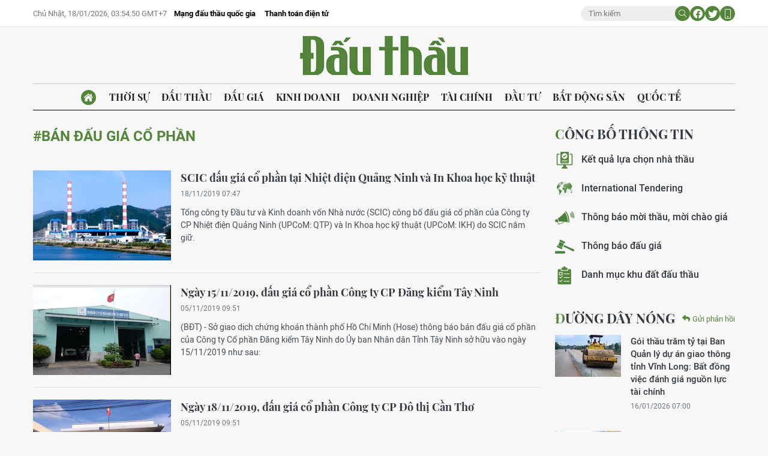

--- FILE ---
content_type: text/html;charset=utf-8
request_url: https://baodauthau.vn/ban-dau-gia-co-phan-tag391.html
body_size: 11033
content:
<!DOCTYPE html> <html lang="vi"> <head> <title>bán đấu giá cổ phần | Báo Đấu thầu</title> <meta name="description" content="Tin tức, hình ảnh, video clip MỚI NHẤT về bán đấu giá cổ phần đang được dư luận quan tâm, cập nhật tin tuc ban dau gia co phan 24h trong ngày tại Báo Đấu thầu"/> <meta name="keywords" content="bán đấu giá cổ phần, tin tuc ban dau gia co phan, hinh anh ban dau gia co phan, video clip ban dau gia co phan"/> <meta name="news_keywords" content="bán đấu giá cổ phần, tin tuc ban dau gia co phan, hinh anh ban dau gia co phan, video clip ban dau gia co phan"/> <meta http-equiv="Content-Type" content="text/html; charset=utf-8" /> <meta http-equiv="X-UA-Compatible" content="IE=edge"/> <meta http-equiv="refresh" content="1800" /> <meta name="revisit-after" content="1 days" /> <meta name="viewport" content="width=device-width, initial-scale=1"> <meta http-equiv="content-language" content="vi" /> <meta name="format-detection" content="telephone=no"/> <meta name="format-detection" content="address=no"/> <meta name="apple-mobile-web-app-capable" content="yes"> <meta name="apple-mobile-web-app-status-bar-style" content="black"> <meta name="apple-mobile-web-app-title" content="Báo Đấu thầu"/> <meta name="referrer" content="no-referrer-when-downgrade"/> <link rel="shortcut icon" href="https://cdn.baodauthau.vn/assets/web/styles/img/favicon.ico" type="image/x-icon" /> <link rel="preconnect" href="https://cdn.baodauthau.vn"/> <link rel="dns-prefetch" href="https://cdn.baodauthau.vn"/> <link rel="dns-prefetch" href="//www.google-analytics.com" /> <link rel="dns-prefetch" href="//www.googletagmanager.com" /> <link rel="dns-prefetch" href="//stc.za.zaloapp.com" /> <link rel="dns-prefetch" href="//fonts.googleapis.com" /> <script> var cmsConfig = { domainDesktop: 'https://baodauthau.vn', domainMobile: 'https://baodauthau.vn', domainApi: 'https://api.baodauthau.vn', domainStatic: 'https://cdn.baodauthau.vn', domainLog: 'https://log.baodauthau.vn', googleAnalytics: 'UA-71833628-1,G-RELBCC9CDS', siteId: 0, pageType: 12, objectId: 391, adsZone: 0, allowAds: true, adsLazy: true, antiAdblock: false, }; if (window.location.protocol !== 'https:' && window.location.hostname.indexOf('baodauthau.vn') !== -1) { window.location = 'https://' + window.location.hostname + window.location.pathname + window.location.hash; } var USER_AGENT=window.navigator&&(window.navigator.userAgent||window.navigator.vendor)||window.opera||"",IS_MOBILE=/Android|webOS|iPhone|iPod|BlackBerry|Windows Phone|IEMobile|Mobile Safari|Opera Mini/i.test(USER_AGENT);function setCookie(e,o,i){var n=new Date,i=(n.setTime(n.getTime()+24*i*60*60*1e3),"expires="+n.toUTCString());document.cookie=e+"="+o+"; "+i+";path=/;"}function getCookie(e){var o=document.cookie.indexOf(e+"="),i=o+e.length+1;return!o&&e!==document.cookie.substring(0,e.length)||-1===o?null:(-1===(e=document.cookie.indexOf(";",i))&&(e=document.cookie.length),unescape(document.cookie.substring(i,e)))}; </script> <meta name="author" content="Báo Đấu thầu" /> <meta name="copyright" content="Copyright © 2026 by Báo Đấu thầu" /> <meta name="RATING" content="GENERAL" /> <meta name="GENERATOR" content="Báo Đấu thầu" /> <meta content="Báo Đấu thầu" itemprop="sourceOrganization" name="source"/> <meta content="news" itemprop="genre" name="medium"/> <meta name="robots" content="noarchive, max-image-preview:large, index, follow" /> <meta name="GOOGLEBOT" content="noarchive, max-image-preview:large, index, follow" /> <link rel="canonical" href="https://baodauthau.vn/tu-khoa/ban-dau-gia-co-phan-tag391.html" /> <meta property="og:site_name" content="Báo Đấu thầu"/> <meta property="og:rich_attachment" content="true"/> <meta property="og:type" content="website"/> <meta property="og:url" content="https://baodauthau.vn/tu-khoa/ban-dau-gia-co-phan-tag391.html"/> <meta property="og:image" content="https://cnd.baodauthau.vn/assets/web/styles/img/social-share.jpg"/> <meta property="og:image:width" content="1200"/> <meta property="og:image:height" content="630"/> <meta property="og:title" content="bán đấu giá cổ phần"/> <meta property="og:description" content="Tin tức, hình ảnh, video clip MỚI NHẤT về bán đấu giá cổ phần đang được dư luận quan tâm, cập nhật tin tuc ban dau gia co phan 24h trong ngày tại Báo Đấu thầu"/> <meta name="twitter:card" value="summary"/> <meta name="twitter:url" content="https://baodauthau.vn/tu-khoa/ban-dau-gia-co-phan-tag391.html"/> <meta name="twitter:title" content="bán đấu giá cổ phần"/> <meta name="twitter:description" content="Tin tức, hình ảnh, video clip MỚI NHẤT về bán đấu giá cổ phần đang được dư luận quan tâm, cập nhật tin tuc ban dau gia co phan 24h trong ngày tại Báo Đấu thầu"/> <meta name="twitter:image" content="https://cnd.baodauthau.vn/assets/web/styles/img/social-share.jpg"/> <meta name="twitter:site" content="@Báo Đấu thầu"/> <meta name="twitter:creator" content="@Báo Đấu thầu"/> <script type="application/ld+json"> { "@context": "http://schema.org", "@type": "Organization", "name": "Báo Đấu thầu", "url": "https://baodauthau.vn", "logo": "https://cdn.baodauthau.vn/assets/web/styles/img/logo.png", "foundingDate": "2004", "founders": [ { "@type": "Person", "name": "Bộ Kế hoạch - đầu tư" } ], "address": [ { "@type": "PostalAddress", "streetAddress": "Hà Nội", "addressLocality": "Hà Nội City", "addressRegion": "Northeast", "postalCode": "100000", "addressCountry": "VNM" } ], "contactPoint": [ { "@type": "ContactPoint", "telephone": "+84-243-768-6611", "contactType": "customer service" }, { "@type": "ContactPoint", "telephone": "+84-243-768-8833", "contactType": "customer service" } ], "sameAs": [ "https://www.youtube.com/@baodauthau", "https://www.facebook.com/www.baodauthau.vn" ] } </script> <script type="application/ld+json"> { "@context" : "https://schema.org", "@type" : "WebSite", "name": "Báo Đấu thầu", "url": "https://baodauthau.vn", "alternateName" : "Báo Đấu thầu, Bộ Kế hoạch - đầu tư", "potentialAction": { "@type": "SearchAction", "target": { "@type": "EntryPoint", "urlTemplate": "https:\/\/baodauthau.vn/search/?q={search_term_string}" }, "query-input": "required name=search_term_string" } } </script> <script type="application/ld+json"> { "@context":"http://schema.org", "@type":"BreadcrumbList", "itemListElement":[ { "@type":"ListItem", "position":1, "item":{ "@id":"https://baodauthau.vn/tu-khoa/ban-dau-gia-co-phan-tag391.html", "name":"bán đấu giá cổ phần" } } ] } </script> <link rel="preload" href="https://cdn.baodauthau.vn/assets/web/styles/css/main.min-1.0.4.css" as="style"> <link rel="preload" href="https://cdn.baodauthau.vn/assets/web/js/main.min-1.0.20.js" as="script"> <link id="cms-style" rel="stylesheet" href="https://cdn.baodauthau.vn/assets/web/styles/css/main.min-1.0.4.css"> <script type="text/javascript"> var _metaOgUrl = 'https://baodauthau.vn/tu-khoa/ban-dau-gia-co-phan-tag391.html'; var page_title = document.title; var tracked_url = window.location.pathname + window.location.search + window.location.hash; </script> <script async="" src="https://www.googletagmanager.com/gtag/js?id=UA-71833628-1"></script> <script> window.dataLayer = window.dataLayer || []; function gtag(){dataLayer.push(arguments);} gtag('js', new Date()); gtag('config', 'UA-71833628-1'); gtag('config', 'G-RELBCC9CDS'); </script> <script async src="https://sp.zalo.me/plugins/sdk.js"></script> </head> <body> <div class="wrapper-page "> <header class="site-header"> <div class="top-header"> <div class="container"> <div class="row"> <div class="top-header__left"> <time id="today"></time> <div class="relate-link"> <a class="item" href="http://muasamcong.mpi.gov.vn/" title="Mạng đấu thầu quốc gia" target="_blank">Mạng đấu thầu quốc gia</a> <a class="item" href="https://baodauthau.vn/thanh-toan-dien-tu.html" title="Thanh toán điện tử">Thanh toán điện tử</a> </div> </div> <div class="top-header__right"> <div class="hdr-search"> <input type="text" class="input txtsearch" placeholder="Tìm kiếm"> <button class="button btn_search"><i class="ic-moon-search"></i></button> </div> <div class="hdr-social"> <a href="#" rel="facebook" title="Chia sẻ Facebook"><i class="ic-moon-facebook"></i></a> <a href="#" rel="twitter" title="Chia sẻ Twitter"><i class="ic-moon-twitter"></i></a> </div> <div class="switch-mobile"><a href="javascript:void(0);" title="Xe phiên bản Mobile"><i class="ic-moon-mobile"></i></a></div> <div class="user-info" id="userprofile"></div> </div> </div> </div> </div> <div class="wrap-logo"> <div class="container"> <div class="logo"> <a href="https://baodauthau.vn" class="logo-img" title="Báo Đấu thầu">Báo Đấu thầu</a> </div> </div> </div> <nav class="navigation-wrap"> <div class="navigation container"> <ul class=""> <li class="main home"> <a href="/" title="Trang chủ"><i class="ic-moon-home-lg"></i></a> </li> <li class="main"> <a href="https://baodauthau.vn/thoi-su/" title="Thời sự">Thời sự </a> </li> <li class="main"> <a href="https://baodauthau.vn/dau-thau/" title="Đấu thầu">Đấu thầu </a> </li> <li class="main"> <a href="https://baodauthau.vn/dau-gia/" title="Đấu giá">Đấu giá </a> </li> <li class="main"> <a href="https://baodauthau.vn/kinh-doanh/" title="Kinh doanh">Kinh doanh </a> </li> <li class="main"> <a href="https://baodauthau.vn/doanh-nghiep/" title="Doanh nghiệp">Doanh nghiệp </a> </li> <li class="main"> <a href="https://baodauthau.vn/tai-chinh/" title="Tài chính">Tài chính </a> </li> <li class="main"> <a href="https://baodauthau.vn/dau-tu/" title="Đầu tư">Đầu tư </a> </li> <li class="main"> <a href="https://baodauthau.vn/bat-dong-san/" title="Bất động sản">Bất động sản </a> </li> <li class="main"> <a href="https://baodauthau.vn/quoc-te/" title="Quốc tế">Quốc tế </a> </li> </ul> </div> </nav> </header> <div class="site-body"> <div class="container"> <div id="adsWeb_AdsTop" class="banner " data-platform="1" data-position="Web_AdsTop" style="display:none"> </div> <div class="row zone-6"> <div class="col-27 col-xl-29 content-col"> <div class="tags-zone"> <div class="key"><span>#bán đấu giá cổ phần</span></div> </div> <div class="timeline-B content-list"> <article class="story" data-id="80904"> <figure class="story__thumb"> <a class="cms-link" href="https://baodauthau.vn/scic-dau-gia-co-phan-tai-nhiet-dien-quang-ninh-va-in-khoa-hoc-ky-thuat-post80904.html" title="SCIC đấu giá cổ phần tại Nhiệt điện Quảng Ninh và In Khoa học kỹ thuật"> <img class="lazyload" src="[data-uri]" data-src="https://cdn.baodauthau.vn/images/d9f9dadd3a354fd602009a7019b73d728fab8af85a8ef660075b00a83967e7c363d591d2bb37f9678a133038b03c5e756113c90850c8e604d6af701af292a05b/42_BMIU.jpg.webp" data-srcset="https://cdn.baodauthau.vn/images/d9f9dadd3a354fd602009a7019b73d728fab8af85a8ef660075b00a83967e7c363d591d2bb37f9678a133038b03c5e756113c90850c8e604d6af701af292a05b/42_BMIU.jpg.webp 1x, https://cdn.baodauthau.vn/images/0306d6d260434a3cf7a30700441894228fab8af85a8ef660075b00a83967e7c363d591d2bb37f9678a133038b03c5e756113c90850c8e604d6af701af292a05b/42_BMIU.jpg.webp 2x" alt="Ảnh Internet"> <noscript><img src="https://cdn.baodauthau.vn/images/d9f9dadd3a354fd602009a7019b73d728fab8af85a8ef660075b00a83967e7c363d591d2bb37f9678a133038b03c5e756113c90850c8e604d6af701af292a05b/42_BMIU.jpg.webp" srcset="https://cdn.baodauthau.vn/images/d9f9dadd3a354fd602009a7019b73d728fab8af85a8ef660075b00a83967e7c363d591d2bb37f9678a133038b03c5e756113c90850c8e604d6af701af292a05b/42_BMIU.jpg.webp 1x, https://cdn.baodauthau.vn/images/0306d6d260434a3cf7a30700441894228fab8af85a8ef660075b00a83967e7c363d591d2bb37f9678a133038b03c5e756113c90850c8e604d6af701af292a05b/42_BMIU.jpg.webp 2x" alt="Ảnh Internet" class="image-fallback"></noscript> </a> </figure> <h2 class="story__heading" data-tracking="80904"> <a class="cms-link" href="https://baodauthau.vn/scic-dau-gia-co-phan-tai-nhiet-dien-quang-ninh-va-in-khoa-hoc-ky-thuat-post80904.html" title="SCIC đấu giá cổ phần tại Nhiệt điện Quảng Ninh và In Khoa học kỹ thuật"> SCIC đấu giá cổ phần tại Nhiệt điện Quảng Ninh và In Khoa học kỹ thuật </a> </h2> <div class="story__meta"> <time class="time" datetime="2019-11-18T14:47:39+0700" data-time="1574063259" data-friendly="true"> 18/11/2019 14:47 </time> </div> <div class="story__summary story__shorten"> <div>Tổng c&ocirc;ng ty Đầu tư v&agrave; Kinh doanh vốn Nh&agrave; nước (SCIC) c&ocirc;ng bố đấu gi&aacute; cổ phần của C&ocirc;ng ty CP Nhiệt điện Quảng Ninh (UPCoM: QTP) v&agrave; In Khoa học kỹ thuật (UPCoM: IKH) do SCIC nắm giữ. </div> </div> </article> <article class="story" data-id="80145"> <figure class="story__thumb"> <a class="cms-link" href="https://baodauthau.vn/ngay-15112019-dau-gia-co-phan-cong-ty-cp-dang-kiem-tay-ninh-post80145.html" title="Ngày 15/11/2019, đấu giá cổ phần Công ty CP Đăng kiểm Tây Ninh"> <img class="lazyload" src="[data-uri]" data-src="https://cdn.baodauthau.vn/images/d9f9dadd3a354fd602009a7019b73d728fab8af85a8ef660075b00a83967e7c3343f8353f17614a774b71632bc4837058ee1042dc331dea0302b23fdf77afd05/59_OLCT.png.webp" data-srcset="https://cdn.baodauthau.vn/images/d9f9dadd3a354fd602009a7019b73d728fab8af85a8ef660075b00a83967e7c3343f8353f17614a774b71632bc4837058ee1042dc331dea0302b23fdf77afd05/59_OLCT.png.webp 1x, https://cdn.baodauthau.vn/images/0306d6d260434a3cf7a30700441894228fab8af85a8ef660075b00a83967e7c3343f8353f17614a774b71632bc4837058ee1042dc331dea0302b23fdf77afd05/59_OLCT.png.webp 2x" alt="Ngày 15/11/2019, đấu giá cổ phần Công ty CP Đăng kiểm Tây Ninh"> <noscript><img src="https://cdn.baodauthau.vn/images/d9f9dadd3a354fd602009a7019b73d728fab8af85a8ef660075b00a83967e7c3343f8353f17614a774b71632bc4837058ee1042dc331dea0302b23fdf77afd05/59_OLCT.png.webp" srcset="https://cdn.baodauthau.vn/images/d9f9dadd3a354fd602009a7019b73d728fab8af85a8ef660075b00a83967e7c3343f8353f17614a774b71632bc4837058ee1042dc331dea0302b23fdf77afd05/59_OLCT.png.webp 1x, https://cdn.baodauthau.vn/images/0306d6d260434a3cf7a30700441894228fab8af85a8ef660075b00a83967e7c3343f8353f17614a774b71632bc4837058ee1042dc331dea0302b23fdf77afd05/59_OLCT.png.webp 2x" alt="Ngày 15/11/2019, đấu giá cổ phần Công ty CP Đăng kiểm Tây Ninh" class="image-fallback"></noscript> </a> </figure> <h2 class="story__heading" data-tracking="80145"> <a class="cms-link" href="https://baodauthau.vn/ngay-15112019-dau-gia-co-phan-cong-ty-cp-dang-kiem-tay-ninh-post80145.html" title="Ngày 15/11/2019, đấu giá cổ phần Công ty CP Đăng kiểm Tây Ninh"> Ngày 15/11/2019, đấu giá cổ phần Công ty CP Đăng kiểm Tây Ninh </a> </h2> <div class="story__meta"> <time class="time" datetime="2019-11-05T16:51:23+0700" data-time="1572947483" data-friendly="true"> 05/11/2019 16:51 </time> </div> <div class="story__summary story__shorten"> <div>(BĐT) -&nbsp;Sở giao dịch chứng kho&aacute;n th&agrave;nh phố Hồ Ch&iacute; Minh (Hose) th&ocirc;ng b&aacute;o b&aacute;n đấu gi&aacute; cổ phần của C&ocirc;ng ty Cổ phần Đăng kiểm T&acirc;y Ninh do Ủy ban Nh&acirc;n d&acirc;n Tỉnh T&acirc;y Ninh sở hữu v&agrave;o ng&agrave;y 15/11/2019 như sau:</div> </div> </article> <article class="story" data-id="80146"> <figure class="story__thumb"> <a class="cms-link" href="https://baodauthau.vn/ngay-18112019-dau-gia-co-phan-cong-ty-cp-do-thi-can-tho-post80146.html" title="Ngày 18/11/2019, đấu giá cổ phần Công ty CP Đô thị Cần Thơ"> <img class="lazyload" src="[data-uri]" data-src="https://cdn.baodauthau.vn/images/d9f9dadd3a354fd602009a7019b73d728fab8af85a8ef660075b00a83967e7c3305e84b6f0258e0437078ab6e08794a6933a9c0a824c7cc65cfd2efa8bd95ea6/60_SHOD.jpg.webp" data-srcset="https://cdn.baodauthau.vn/images/d9f9dadd3a354fd602009a7019b73d728fab8af85a8ef660075b00a83967e7c3305e84b6f0258e0437078ab6e08794a6933a9c0a824c7cc65cfd2efa8bd95ea6/60_SHOD.jpg.webp 1x, https://cdn.baodauthau.vn/images/0306d6d260434a3cf7a30700441894228fab8af85a8ef660075b00a83967e7c3305e84b6f0258e0437078ab6e08794a6933a9c0a824c7cc65cfd2efa8bd95ea6/60_SHOD.jpg.webp 2x" alt="Ngày 18/11/2019, đấu giá cổ phần Công ty CP Đô thị Cần Thơ"> <noscript><img src="https://cdn.baodauthau.vn/images/d9f9dadd3a354fd602009a7019b73d728fab8af85a8ef660075b00a83967e7c3305e84b6f0258e0437078ab6e08794a6933a9c0a824c7cc65cfd2efa8bd95ea6/60_SHOD.jpg.webp" srcset="https://cdn.baodauthau.vn/images/d9f9dadd3a354fd602009a7019b73d728fab8af85a8ef660075b00a83967e7c3305e84b6f0258e0437078ab6e08794a6933a9c0a824c7cc65cfd2efa8bd95ea6/60_SHOD.jpg.webp 1x, https://cdn.baodauthau.vn/images/0306d6d260434a3cf7a30700441894228fab8af85a8ef660075b00a83967e7c3305e84b6f0258e0437078ab6e08794a6933a9c0a824c7cc65cfd2efa8bd95ea6/60_SHOD.jpg.webp 2x" alt="Ngày 18/11/2019, đấu giá cổ phần Công ty CP Đô thị Cần Thơ" class="image-fallback"></noscript> </a> </figure> <h2 class="story__heading" data-tracking="80146"> <a class="cms-link" href="https://baodauthau.vn/ngay-18112019-dau-gia-co-phan-cong-ty-cp-do-thi-can-tho-post80146.html" title="Ngày 18/11/2019, đấu giá cổ phần Công ty CP Đô thị Cần Thơ"> Ngày 18/11/2019, đấu giá cổ phần Công ty CP Đô thị Cần Thơ </a> </h2> <div class="story__meta"> <time class="time" datetime="2019-11-05T16:51:17+0700" data-time="1572947477" data-friendly="true"> 05/11/2019 16:51 </time> </div> <div class="story__summary story__shorten"> <div>(BĐT) -Sở giao dịch chứng kho&aacute;n th&agrave;nh phố Hồ Ch&iacute; Minh (Hose) th&ocirc;ng b&aacute;o b&aacute;n đấu gi&aacute; cổ phần của C&ocirc;ng ty Cổ phần Đ&ocirc; thị Cần Thơ do Ủy ban Nh&acirc;n d&acirc;n Th&agrave;nh phố Cần Thơ sở hữu v&agrave;o ng&agrave;y 18/11/2019 như sau: </div> </div> </article> <article class="story" data-id="7870"> <figure class="story__thumb"> <a class="cms-link" href="https://baodauthau.vn/sap-ban-tron-lo-co-phan-tai-vinamotor-post7870.html" title="Sắp bán trọn lô cổ phần tại Vinamotor"> <img class="lazyload" src="[data-uri]" data-src="https://cdn.baodauthau.vn/images/d9f9dadd3a354fd602009a7019b73d72cb81458d5eb478bac5631e33902582b02537e989892d9874ba9dfc737a538c0e38faca58a46825ffb4367bbee4f98918/vinamotor_WKKC.jpg.webp" data-srcset="https://cdn.baodauthau.vn/images/d9f9dadd3a354fd602009a7019b73d72cb81458d5eb478bac5631e33902582b02537e989892d9874ba9dfc737a538c0e38faca58a46825ffb4367bbee4f98918/vinamotor_WKKC.jpg.webp 1x, https://cdn.baodauthau.vn/images/0306d6d260434a3cf7a3070044189422cb81458d5eb478bac5631e33902582b02537e989892d9874ba9dfc737a538c0e38faca58a46825ffb4367bbee4f98918/vinamotor_WKKC.jpg.webp 2x" alt="Sắp bán trọn lô cổ phần tại Vinamotor. Ảnh Internet"> <noscript><img src="https://cdn.baodauthau.vn/images/d9f9dadd3a354fd602009a7019b73d72cb81458d5eb478bac5631e33902582b02537e989892d9874ba9dfc737a538c0e38faca58a46825ffb4367bbee4f98918/vinamotor_WKKC.jpg.webp" srcset="https://cdn.baodauthau.vn/images/d9f9dadd3a354fd602009a7019b73d72cb81458d5eb478bac5631e33902582b02537e989892d9874ba9dfc737a538c0e38faca58a46825ffb4367bbee4f98918/vinamotor_WKKC.jpg.webp 1x, https://cdn.baodauthau.vn/images/0306d6d260434a3cf7a3070044189422cb81458d5eb478bac5631e33902582b02537e989892d9874ba9dfc737a538c0e38faca58a46825ffb4367bbee4f98918/vinamotor_WKKC.jpg.webp 2x" alt="Sắp bán trọn lô cổ phần tại Vinamotor. Ảnh Internet" class="image-fallback"></noscript> </a> </figure> <h2 class="story__heading" data-tracking="7870"> <a class="cms-link" href="https://baodauthau.vn/sap-ban-tron-lo-co-phan-tai-vinamotor-post7870.html" title="Sắp bán trọn lô cổ phần tại Vinamotor"> Sắp bán trọn lô cổ phần tại Vinamotor </a> </h2> <div class="story__meta"> <time class="time" datetime="2015-12-23T12:06:18+0700" data-time="1450847178" data-friendly="true"> 23/12/2015 12:06 </time> </div> <div class="story__summary story__shorten"> <div>(ĐTCK) Theo Sở GDCK H&agrave; Nội (HNX), ng&agrave;y 11/1/2016, HNX sẽ tổ chức đấu gi&aacute; b&aacute;n cổ phần theo l&ocirc; để tho&aacute;i vốn nh&agrave; nước tại Tổng c&ocirc;ng ty C&ocirc;ng nghiệp &Ocirc; t&ocirc; Việt Nam - CTCP (Vinamotor).&nbsp;</div> </div> </article> <article class="story" data-id="8112"> <figure class="story__thumb"> <a class="cms-link" href="https://baodauthau.vn/dau-gia-co-phan-cong-ty-co-phan-chung-khoan-dai-viet-post8112.html" title="Đấu giá cổ phần Công ty Cổ phần Chứng khoán Đại Việt"> <img class="lazyload" src="[data-uri]" data-src="https://cdn.baodauthau.vn/images/d9f9dadd3a354fd602009a7019b73d72cb81458d5eb478bac5631e33902582b0cd586ad63f0024836e82a2b9dba1bb1353a1ec8ecd9a797aa372a78dbf3738bf/taixuong_NFAW.jpg.webp" data-srcset="https://cdn.baodauthau.vn/images/d9f9dadd3a354fd602009a7019b73d72cb81458d5eb478bac5631e33902582b0cd586ad63f0024836e82a2b9dba1bb1353a1ec8ecd9a797aa372a78dbf3738bf/taixuong_NFAW.jpg.webp 1x, https://cdn.baodauthau.vn/images/0306d6d260434a3cf7a3070044189422cb81458d5eb478bac5631e33902582b0cd586ad63f0024836e82a2b9dba1bb1353a1ec8ecd9a797aa372a78dbf3738bf/taixuong_NFAW.jpg.webp 2x" alt="Đấu giá cổ phần Công ty Cổ phần Chứng khoán Đại Việt"> <noscript><img src="https://cdn.baodauthau.vn/images/d9f9dadd3a354fd602009a7019b73d72cb81458d5eb478bac5631e33902582b0cd586ad63f0024836e82a2b9dba1bb1353a1ec8ecd9a797aa372a78dbf3738bf/taixuong_NFAW.jpg.webp" srcset="https://cdn.baodauthau.vn/images/d9f9dadd3a354fd602009a7019b73d72cb81458d5eb478bac5631e33902582b0cd586ad63f0024836e82a2b9dba1bb1353a1ec8ecd9a797aa372a78dbf3738bf/taixuong_NFAW.jpg.webp 1x, https://cdn.baodauthau.vn/images/0306d6d260434a3cf7a3070044189422cb81458d5eb478bac5631e33902582b0cd586ad63f0024836e82a2b9dba1bb1353a1ec8ecd9a797aa372a78dbf3738bf/taixuong_NFAW.jpg.webp 2x" alt="Đấu giá cổ phần Công ty Cổ phần Chứng khoán Đại Việt" class="image-fallback"></noscript> </a> </figure> <h2 class="story__heading" data-tracking="8112"> <a class="cms-link" href="https://baodauthau.vn/dau-gia-co-phan-cong-ty-co-phan-chung-khoan-dai-viet-post8112.html" title="Đấu giá cổ phần Công ty Cổ phần Chứng khoán Đại Việt"> Đấu giá cổ phần Công ty Cổ phần Chứng khoán Đại Việt </a> </h2> <div class="story__meta"> <time class="time" datetime="2015-12-22T10:00:00+0700" data-time="1450753200" data-friendly="true"> 22/12/2015 10:00 </time> </div> <div class="story__summary story__shorten"> <div>(BĐT) -&nbsp;Th&ocirc;ng b&aacute;o đấu gi&aacute; b&aacute;n cổ của&nbsp;C&ocirc;ng ty Cổ phần Chứng kho&aacute;n Đại Việt</div> </div> </article> <article class="story" data-id="8109"> <figure class="story__thumb"> <a class="cms-link" href="https://baodauthau.vn/dau-gia-co-phan-tong-cong-ty-xay-dung-cong-trinh-giao-thong-6-ctcp-post8109.html" title="Đấu giá cổ phần Tổng Công ty Xây dựng Công trình Giao thông 6 - CTCP"> <img class="lazyload" src="[data-uri]" data-src="https://cdn.baodauthau.vn/images/d9f9dadd3a354fd602009a7019b73d72cb81458d5eb478bac5631e33902582b0cd586ad63f0024836e82a2b9dba1bb1353a1ec8ecd9a797aa372a78dbf3738bf/taixuong_NFAW.jpg.webp" data-srcset="https://cdn.baodauthau.vn/images/d9f9dadd3a354fd602009a7019b73d72cb81458d5eb478bac5631e33902582b0cd586ad63f0024836e82a2b9dba1bb1353a1ec8ecd9a797aa372a78dbf3738bf/taixuong_NFAW.jpg.webp 1x, https://cdn.baodauthau.vn/images/0306d6d260434a3cf7a3070044189422cb81458d5eb478bac5631e33902582b0cd586ad63f0024836e82a2b9dba1bb1353a1ec8ecd9a797aa372a78dbf3738bf/taixuong_NFAW.jpg.webp 2x" alt="Đấu giá cổ phần Tổng Công ty Xây dựng Công trình Giao thông 6 - CTCP"> <noscript><img src="https://cdn.baodauthau.vn/images/d9f9dadd3a354fd602009a7019b73d72cb81458d5eb478bac5631e33902582b0cd586ad63f0024836e82a2b9dba1bb1353a1ec8ecd9a797aa372a78dbf3738bf/taixuong_NFAW.jpg.webp" srcset="https://cdn.baodauthau.vn/images/d9f9dadd3a354fd602009a7019b73d72cb81458d5eb478bac5631e33902582b0cd586ad63f0024836e82a2b9dba1bb1353a1ec8ecd9a797aa372a78dbf3738bf/taixuong_NFAW.jpg.webp 1x, https://cdn.baodauthau.vn/images/0306d6d260434a3cf7a3070044189422cb81458d5eb478bac5631e33902582b0cd586ad63f0024836e82a2b9dba1bb1353a1ec8ecd9a797aa372a78dbf3738bf/taixuong_NFAW.jpg.webp 2x" alt="Đấu giá cổ phần Tổng Công ty Xây dựng Công trình Giao thông 6 - CTCP" class="image-fallback"></noscript> </a> </figure> <h2 class="story__heading" data-tracking="8109"> <a class="cms-link" href="https://baodauthau.vn/dau-gia-co-phan-tong-cong-ty-xay-dung-cong-trinh-giao-thong-6-ctcp-post8109.html" title="Đấu giá cổ phần Tổng Công ty Xây dựng Công trình Giao thông 6 - CTCP"> Đấu giá cổ phần Tổng Công ty Xây dựng Công trình Giao thông 6 - CTCP </a> </h2> <div class="story__meta"> <time class="time" datetime="2015-12-20T13:00:00+0700" data-time="1450591200" data-friendly="true"> 20/12/2015 13:00 </time> </div> <div class="story__summary story__shorten"> <div>(BĐT) -&nbsp;Th&ocirc;ng b&aacute;o đấu gi&aacute; b&aacute;n cổ phần của&nbsp;Tổng C&ocirc;ng ty X&acirc;y dựng C&ocirc;ng tr&igrave;nh Giao th&ocirc;ng 6 - CTCP</div> </div> </article> </div> <div class="show-more"> <button class="text control__loadmore" data-page="1" data-type="tag" data-zone="0" data-tag="391" data-phrase="bán đấu giá cổ phần">Xem thêm</button> </div> </div> <div class="col-300 sidebar-right"> <div id="sidebar-top-1"> <div id="adsWeb_AdsRightHot" class="banner " data-platform="1" data-position="Web_AdsRightHot" style="display:none"> </div> <div class="list-link-A fyi-position"> <h3 class="box-heading"> <span class="title">Công bố thông tin</span> </h3> <div class="box-content"> <ul> <li><a href="http://thongtindauthau.com.vn/dangtai/ketquadauthau" target="_blank" title="Kết quả lựa chọn nhà thầu"><i class="ic-img-file"></i>Kết quả lựa chọn nhà thầu</a></li> <li> <a href="https://baodauthau.vn/international-tendering-info/" target="_blank" title="International Tendering"> <i class="ic-img-global"></i>International Tendering </a> </li> <li> <a href="https://baodauthau.vn/thong-bao-moi-thau/" title="Thông báo mời thầu, mời chào giá"> <i class="ic-img-horn"></i>Thông báo mời thầu, mời chào giá </a> </li> <li> <a href="https://baodauthau.vn/lich-dau-gia/" title="Thông báo đấu giá"> <i class="ic-img-hammer"></i>Thông báo đấu giá </a> </li> <li> <a href="https://baodauthau.vn/danh-muc-khu-dat-dau-thau/" title="Danh mục khu đất đấu thầu"> <i class="ic-img-category"></i>Danh mục khu đất đấu thầu </a> </li> </ul> </div>
</div> <div class="multipack-D fyi-position"> <div class="wrap-heading"> <h3 class="box-heading"> <a class="title" href="https://baodauthau.vn/phan-hoi-duong-day-nong/" title="Đường dây nóng"> Đường dây nóng </a> </h3> <span class="btn-reply"><a href="/gui-phan-hoi.html" title="Gửi phản hồi"><i class="ic-moon-reply"></i>Gửi phản hồi</a></span> </div> <div class="box-content" data-source="zone-box-12"> <article class="story"> <figure class="story__thumb"> <a class="cms-link" href="https://baodauthau.vn/goi-thau-tram-ty-tai-ban-quan-ly-du-an-giao-thong-tinh-vinh-long-bat-dong-viec-danh-gia-nguon-luc-tai-chinh-post192447.html" title="Gói thầu trăm tỷ tại Ban Quản lý dự án giao thông tỉnh Vĩnh Long: Bất đồng việc đánh giá nguồn lực tài chính"> <img class="lazyload" src="[data-uri]" data-src="https://cdn.baodauthau.vn/images/f3ee89575732c273b3cbb5c97e5cd0de9afcbd9b7764e2a831e8dccb4045a2b8a63d9e8ee1304b4db81452e58d79b8de/00-1.jpg.webp" data-srcset="https://cdn.baodauthau.vn/images/f3ee89575732c273b3cbb5c97e5cd0de9afcbd9b7764e2a831e8dccb4045a2b8a63d9e8ee1304b4db81452e58d79b8de/00-1.jpg.webp 1x, https://cdn.baodauthau.vn/images/da26100dad09de630e3df7126d0124c69afcbd9b7764e2a831e8dccb4045a2b8a63d9e8ee1304b4db81452e58d79b8de/00-1.jpg.webp 2x" alt="Ảnh chỉ mang tính minh họa: Nhã Chi"> <noscript><img src="https://cdn.baodauthau.vn/images/f3ee89575732c273b3cbb5c97e5cd0de9afcbd9b7764e2a831e8dccb4045a2b8a63d9e8ee1304b4db81452e58d79b8de/00-1.jpg.webp" srcset="https://cdn.baodauthau.vn/images/f3ee89575732c273b3cbb5c97e5cd0de9afcbd9b7764e2a831e8dccb4045a2b8a63d9e8ee1304b4db81452e58d79b8de/00-1.jpg.webp 1x, https://cdn.baodauthau.vn/images/da26100dad09de630e3df7126d0124c69afcbd9b7764e2a831e8dccb4045a2b8a63d9e8ee1304b4db81452e58d79b8de/00-1.jpg.webp 2x" alt="Ảnh chỉ mang tính minh họa: Nhã Chi" class="image-fallback"></noscript> </a> </figure> <h2 class="story__heading" data-tracking="192447"> <a class="cms-link" href="https://baodauthau.vn/goi-thau-tram-ty-tai-ban-quan-ly-du-an-giao-thong-tinh-vinh-long-bat-dong-viec-danh-gia-nguon-luc-tai-chinh-post192447.html" title="Gói thầu trăm tỷ tại Ban Quản lý dự án giao thông tỉnh Vĩnh Long: Bất đồng việc đánh giá nguồn lực tài chính"> Gói thầu trăm tỷ tại Ban Quản lý dự án giao thông tỉnh Vĩnh Long: Bất đồng việc đánh giá nguồn lực tài chính </a> </h2> <div class="story__meta"> <time class="time" datetime="2026-01-16T14:00:00+0700" data-time="1768546800" data-friendly="true"> 16/01/2026 14:00 </time> </div> </article> <article class="story"> <figure class="story__thumb"> <a class="cms-link" href="https://baodauthau.vn/goi-thau-thiet-bi-truong-hoc-tai-hoc-mon-tphcm-dong-khung-tieu-chi-doc-vi-hang-hoa-trung-thau-post192353.html" title="Gói thầu thiết bị trường học tại Hóc Môn (TP.HCM): Đóng khung tiêu chí, “đọc vị” hàng hóa trúng thầu"> <img class="lazyload" src="[data-uri]" data-src="https://cdn.baodauthau.vn/images/2ea6511166e4904c03f65a55106711d4ef66ee756c885c2b1333fe6d16d3344df3ac951ceb43be1104c1344e6bd9d406/3.jpg.webp" data-srcset="https://cdn.baodauthau.vn/images/2ea6511166e4904c03f65a55106711d4ef66ee756c885c2b1333fe6d16d3344df3ac951ceb43be1104c1344e6bd9d406/3.jpg.webp 1x, https://cdn.baodauthau.vn/images/1e7d5074d5e7dcc8e4ff84b5e298e522ef66ee756c885c2b1333fe6d16d3344df3ac951ceb43be1104c1344e6bd9d406/3.jpg.webp 2x" alt="Gói thầu thiết bị thuộc Dự án Xây dựng Trường Tiểu học Bà Điểm (TP.HCM) bị phản ánh định hướng hàng hóa. Minh họa: Nhã Chi"> <noscript><img src="https://cdn.baodauthau.vn/images/2ea6511166e4904c03f65a55106711d4ef66ee756c885c2b1333fe6d16d3344df3ac951ceb43be1104c1344e6bd9d406/3.jpg.webp" srcset="https://cdn.baodauthau.vn/images/2ea6511166e4904c03f65a55106711d4ef66ee756c885c2b1333fe6d16d3344df3ac951ceb43be1104c1344e6bd9d406/3.jpg.webp 1x, https://cdn.baodauthau.vn/images/1e7d5074d5e7dcc8e4ff84b5e298e522ef66ee756c885c2b1333fe6d16d3344df3ac951ceb43be1104c1344e6bd9d406/3.jpg.webp 2x" alt="Gói thầu thiết bị thuộc Dự án Xây dựng Trường Tiểu học Bà Điểm (TP.HCM) bị phản ánh định hướng hàng hóa. Minh họa: Nhã Chi" class="image-fallback"></noscript> </a> </figure> <h2 class="story__heading" data-tracking="192353"> <a class="cms-link" href="https://baodauthau.vn/goi-thau-thiet-bi-truong-hoc-tai-hoc-mon-tphcm-dong-khung-tieu-chi-doc-vi-hang-hoa-trung-thau-post192353.html" title="Gói thầu thiết bị trường học tại Hóc Môn (TP.HCM): Đóng khung tiêu chí, “đọc vị” hàng hóa trúng thầu"> Gói thầu thiết bị trường học tại Hóc Môn (TP.HCM): Đóng khung tiêu chí, “đọc vị” hàng hóa trúng thầu </a> </h2> <div class="story__meta"> <time class="time" datetime="2026-01-15T14:00:00+0700" data-time="1768460400" data-friendly="true"> 15/01/2026 14:00 </time> </div> </article> <article class="story"> <figure class="story__thumb"> <a class="cms-link" href="https://baodauthau.vn/goi-thau-39-ty-dong-xay-benh-vien-tai-vinh-long-tieu-chi-thu-hep-su-tham-gia-cua-nha-thau-post192208.html" title="Gói thầu 39 tỷ đồng xây bệnh viện tại Vĩnh Long: Tiêu chí thu hẹp sự tham gia của nhà thầu"> <img class="lazyload" src="[data-uri]" data-src="https://cdn.baodauthau.vn/images/2ea6511166e4904c03f65a55106711d4f228bf545884340536a7e3330ef6350ff3ac951ceb43be1104c1344e6bd9d406/3.jpg.webp" data-srcset="https://cdn.baodauthau.vn/images/2ea6511166e4904c03f65a55106711d4f228bf545884340536a7e3330ef6350ff3ac951ceb43be1104c1344e6bd9d406/3.jpg.webp 1x, https://cdn.baodauthau.vn/images/1e7d5074d5e7dcc8e4ff84b5e298e522f228bf545884340536a7e3330ef6350ff3ac951ceb43be1104c1344e6bd9d406/3.jpg.webp 2x" alt="Dự án Bệnh viện Tâm thần được UBND tỉnh Vĩnh Long phê duyệt là dự án nhóm C, loại công trình dân dụng, cấp II. Ảnh: NC st"> <noscript><img src="https://cdn.baodauthau.vn/images/2ea6511166e4904c03f65a55106711d4f228bf545884340536a7e3330ef6350ff3ac951ceb43be1104c1344e6bd9d406/3.jpg.webp" srcset="https://cdn.baodauthau.vn/images/2ea6511166e4904c03f65a55106711d4f228bf545884340536a7e3330ef6350ff3ac951ceb43be1104c1344e6bd9d406/3.jpg.webp 1x, https://cdn.baodauthau.vn/images/1e7d5074d5e7dcc8e4ff84b5e298e522f228bf545884340536a7e3330ef6350ff3ac951ceb43be1104c1344e6bd9d406/3.jpg.webp 2x" alt="Dự án Bệnh viện Tâm thần được UBND tỉnh Vĩnh Long phê duyệt là dự án nhóm C, loại công trình dân dụng, cấp II. Ảnh: NC st" class="image-fallback"></noscript> </a> </figure> <h2 class="story__heading" data-tracking="192208"> <a class="cms-link" href="https://baodauthau.vn/goi-thau-39-ty-dong-xay-benh-vien-tai-vinh-long-tieu-chi-thu-hep-su-tham-gia-cua-nha-thau-post192208.html" title="Gói thầu 39 tỷ đồng xây bệnh viện tại Vĩnh Long: Tiêu chí thu hẹp sự tham gia của nhà thầu"> Gói thầu 39 tỷ đồng xây bệnh viện tại Vĩnh Long: Tiêu chí thu hẹp sự tham gia của nhà thầu </a> </h2> <div class="story__meta"> <time class="time" datetime="2026-01-13T14:00:00+0700" data-time="1768287600" data-friendly="true"> 13/01/2026 14:00 </time> </div> </article> <article class="story"> <figure class="story__thumb"> <a class="cms-link" href="https://baodauthau.vn/goi-thau-thi-cong-duong-422-ty-dong-tai-da-nang-bang-gia-da-nha-thau-duy-nhat-tham-du-post191954.html" title="Gói thầu thi công đường 422 tỷ đồng tại Đà Nẵng: Bằng giả “đá” nhà thầu duy nhất tham dự"> <img class="lazyload" src="[data-uri]" data-src="https://cdn.baodauthau.vn/images/2ea6511166e4904c03f65a55106711d4f9059f6e0a62330cd18129ef27d054048cd3765b9cdf010d4899ab085d6bddba/4.jpg.webp" data-srcset="https://cdn.baodauthau.vn/images/2ea6511166e4904c03f65a55106711d4f9059f6e0a62330cd18129ef27d054048cd3765b9cdf010d4899ab085d6bddba/4.jpg.webp 1x, https://cdn.baodauthau.vn/images/1e7d5074d5e7dcc8e4ff84b5e298e522f9059f6e0a62330cd18129ef27d054048cd3765b9cdf010d4899ab085d6bddba/4.jpg.webp 2x" alt="Gói thầu XL01 Thi công xây dựng đường Hùng Vương thuộc Dự án Hoàn thiện đường Hùng Vương, TP. Tam Kỳ (Đà Nẵng) có hạng mục liên quan đến kiến trúc cảnh quan. Ảnh: Thành Công"> <noscript><img src="https://cdn.baodauthau.vn/images/2ea6511166e4904c03f65a55106711d4f9059f6e0a62330cd18129ef27d054048cd3765b9cdf010d4899ab085d6bddba/4.jpg.webp" srcset="https://cdn.baodauthau.vn/images/2ea6511166e4904c03f65a55106711d4f9059f6e0a62330cd18129ef27d054048cd3765b9cdf010d4899ab085d6bddba/4.jpg.webp 1x, https://cdn.baodauthau.vn/images/1e7d5074d5e7dcc8e4ff84b5e298e522f9059f6e0a62330cd18129ef27d054048cd3765b9cdf010d4899ab085d6bddba/4.jpg.webp 2x" alt="Gói thầu XL01 Thi công xây dựng đường Hùng Vương thuộc Dự án Hoàn thiện đường Hùng Vương, TP. Tam Kỳ (Đà Nẵng) có hạng mục liên quan đến kiến trúc cảnh quan. Ảnh: Thành Công" class="image-fallback"></noscript> </a> </figure> <h2 class="story__heading" data-tracking="191954"> <a class="cms-link" href="https://baodauthau.vn/goi-thau-thi-cong-duong-422-ty-dong-tai-da-nang-bang-gia-da-nha-thau-duy-nhat-tham-du-post191954.html" title="Gói thầu thi công đường 422 tỷ đồng tại Đà Nẵng: Bằng giả “đá” nhà thầu duy nhất tham dự"> Gói thầu thi công đường 422 tỷ đồng tại Đà Nẵng: Bằng giả “đá” nhà thầu duy nhất tham dự </a> </h2> <div class="story__meta"> <time class="time" datetime="2026-01-08T14:00:00+0700" data-time="1767855600" data-friendly="true"> 08/01/2026 14:00 </time> </div> </article> </div> </div> <div id="adsWeb_AdsRight3" class="banner " data-platform="1" data-position="Web_AdsRight3" style="display:none"> </div> <div class="multipack-D fyi-position"> <h3 class="box-heading"> <a class="title" href="https://baodauthau.vn/chu-de/diem-nhan-3.html" title="Điểm nhấn"> Điểm nhấn </a> </h3> <div class="box-content" data-source="topic-box-3"> <article class="story"> <figure class="story__thumb"> <a class="cms-link" href="https://baodauthau.vn/goi-thau-ve-sinh-moi-truong-tai-phuong-hoan-kiem-ha-noi-cu-truot-thau-kho-hieu-cua-dich-vu-do-thi-vinh-yen-post192359.html" title="Gói thầu vệ sinh môi trường tại phường Hoàn Kiếm (Hà Nội): Cú trượt thầu khó hiểu của Dịch vụ Đô thị Vĩnh Yên"> <img class="lazyload" src="[data-uri]" data-src="https://cdn.baodauthau.vn/images/f3ee89575732c273b3cbb5c97e5cd0de9c89d6bdc4c5d3c9d71b2212123a0439a63d9e8ee1304b4db81452e58d79b8de/00-1.jpg.webp" data-srcset="https://cdn.baodauthau.vn/images/f3ee89575732c273b3cbb5c97e5cd0de9c89d6bdc4c5d3c9d71b2212123a0439a63d9e8ee1304b4db81452e58d79b8de/00-1.jpg.webp 1x, https://cdn.baodauthau.vn/images/da26100dad09de630e3df7126d0124c69c89d6bdc4c5d3c9d71b2212123a0439a63d9e8ee1304b4db81452e58d79b8de/00-1.jpg.webp 2x" alt="Ảnh chỉ mang tính minh họa (Ảnh: Nhã Chi) "> <noscript><img src="https://cdn.baodauthau.vn/images/f3ee89575732c273b3cbb5c97e5cd0de9c89d6bdc4c5d3c9d71b2212123a0439a63d9e8ee1304b4db81452e58d79b8de/00-1.jpg.webp" srcset="https://cdn.baodauthau.vn/images/f3ee89575732c273b3cbb5c97e5cd0de9c89d6bdc4c5d3c9d71b2212123a0439a63d9e8ee1304b4db81452e58d79b8de/00-1.jpg.webp 1x, https://cdn.baodauthau.vn/images/da26100dad09de630e3df7126d0124c69c89d6bdc4c5d3c9d71b2212123a0439a63d9e8ee1304b4db81452e58d79b8de/00-1.jpg.webp 2x" alt="Ảnh chỉ mang tính minh họa (Ảnh: Nhã Chi) " class="image-fallback"></noscript> </a> </figure> <h2 class="story__heading" data-tracking="192359"> <a class="cms-link" href="https://baodauthau.vn/goi-thau-ve-sinh-moi-truong-tai-phuong-hoan-kiem-ha-noi-cu-truot-thau-kho-hieu-cua-dich-vu-do-thi-vinh-yen-post192359.html" title="Gói thầu vệ sinh môi trường tại phường Hoàn Kiếm (Hà Nội): Cú trượt thầu khó hiểu của Dịch vụ Đô thị Vĩnh Yên"> Gói thầu vệ sinh môi trường tại phường Hoàn Kiếm (Hà Nội): Cú trượt thầu khó hiểu của Dịch vụ Đô thị Vĩnh Yên </a> </h2> <div class="story__meta"> <time class="time" datetime="2026-01-15T14:00:00+0700" data-time="1768460400" data-friendly="true"> 15/01/2026 14:00 </time> </div> </article> <article class="story"> <figure class="story__thumb"> <a class="cms-link" href="https://baodauthau.vn/tieu-chi-bo-hep-canh-tranh-tai-loat-goi-thau-tu-van-post192285.html" title="Tiêu chí bó hẹp cạnh tranh tại loạt gói thầu tư vấn"> <img class="lazyload" src="[data-uri]" data-src="https://cdn.baodauthau.vn/images/2ea6511166e4904c03f65a55106711d4f806779d31d5921c59c876627cb51b4af3ac951ceb43be1104c1344e6bd9d406/3.jpg.webp" data-srcset="https://cdn.baodauthau.vn/images/2ea6511166e4904c03f65a55106711d4f806779d31d5921c59c876627cb51b4af3ac951ceb43be1104c1344e6bd9d406/3.jpg.webp 1x, https://cdn.baodauthau.vn/images/1e7d5074d5e7dcc8e4ff84b5e298e522f806779d31d5921c59c876627cb51b4af3ac951ceb43be1104c1344e6bd9d406/3.jpg.webp 2x" alt="Tiêu chí đánh giá kinh nghiệm nhân sự chủ chốt cần được xây dựng tương ứng với từng vị trí, phù hợp với nhiệm vụ của từng nhân sự. Ảnh: Tiến Giang"> <noscript><img src="https://cdn.baodauthau.vn/images/2ea6511166e4904c03f65a55106711d4f806779d31d5921c59c876627cb51b4af3ac951ceb43be1104c1344e6bd9d406/3.jpg.webp" srcset="https://cdn.baodauthau.vn/images/2ea6511166e4904c03f65a55106711d4f806779d31d5921c59c876627cb51b4af3ac951ceb43be1104c1344e6bd9d406/3.jpg.webp 1x, https://cdn.baodauthau.vn/images/1e7d5074d5e7dcc8e4ff84b5e298e522f806779d31d5921c59c876627cb51b4af3ac951ceb43be1104c1344e6bd9d406/3.jpg.webp 2x" alt="Tiêu chí đánh giá kinh nghiệm nhân sự chủ chốt cần được xây dựng tương ứng với từng vị trí, phù hợp với nhiệm vụ của từng nhân sự. Ảnh: Tiến Giang" class="image-fallback"></noscript> </a> </figure> <h2 class="story__heading" data-tracking="192285"> <a class="cms-link" href="https://baodauthau.vn/tieu-chi-bo-hep-canh-tranh-tai-loat-goi-thau-tu-van-post192285.html" title="Tiêu chí bó hẹp cạnh tranh tại loạt gói thầu tư vấn"> Tiêu chí bó hẹp cạnh tranh tại loạt gói thầu tư vấn </a> </h2> <div class="story__meta"> <time class="time" datetime="2026-01-14T14:00:00+0700" data-time="1768374000" data-friendly="true"> 14/01/2026 14:00 </time> </div> </article> <article class="story"> <figure class="story__thumb"> <a class="cms-link" href="https://baodauthau.vn/goi-thau-cung-cap-dich-vu-cntt-chu-dau-tu-mac-ket-khi-can-nang-cap-post192118.html" title="Gói thầu cung cấp dịch vụ CNTT: Chủ đầu tư mắc kẹt khi cần nâng cấp"> <img class="lazyload" src="[data-uri]" data-src="https://cdn.baodauthau.vn/images/f3ee89575732c273b3cbb5c97e5cd0de82e67f245a8fe5d167ef1a8b43a52edbbe49fa25a5eb915558dac385492790c1/01.png.webp" data-srcset="https://cdn.baodauthau.vn/images/f3ee89575732c273b3cbb5c97e5cd0de82e67f245a8fe5d167ef1a8b43a52edbbe49fa25a5eb915558dac385492790c1/01.png.webp 1x, https://cdn.baodauthau.vn/images/da26100dad09de630e3df7126d0124c682e67f245a8fe5d167ef1a8b43a52edbbe49fa25a5eb915558dac385492790c1/01.png.webp 2x" alt="Ảnh minh họa: Internet"> <noscript><img src="https://cdn.baodauthau.vn/images/f3ee89575732c273b3cbb5c97e5cd0de82e67f245a8fe5d167ef1a8b43a52edbbe49fa25a5eb915558dac385492790c1/01.png.webp" srcset="https://cdn.baodauthau.vn/images/f3ee89575732c273b3cbb5c97e5cd0de82e67f245a8fe5d167ef1a8b43a52edbbe49fa25a5eb915558dac385492790c1/01.png.webp 1x, https://cdn.baodauthau.vn/images/da26100dad09de630e3df7126d0124c682e67f245a8fe5d167ef1a8b43a52edbbe49fa25a5eb915558dac385492790c1/01.png.webp 2x" alt="Ảnh minh họa: Internet" class="image-fallback"></noscript> </a> </figure> <h2 class="story__heading" data-tracking="192118"> <a class="cms-link" href="https://baodauthau.vn/goi-thau-cung-cap-dich-vu-cntt-chu-dau-tu-mac-ket-khi-can-nang-cap-post192118.html" title="Gói thầu cung cấp dịch vụ CNTT: Chủ đầu tư mắc kẹt khi cần nâng cấp"> Gói thầu cung cấp dịch vụ CNTT: Chủ đầu tư mắc kẹt khi cần nâng cấp </a> </h2> <div class="story__meta"> <time class="time" datetime="2026-01-12T14:00:00+0700" data-time="1768201200" data-friendly="true"> 12/01/2026 14:00 </time> </div> </article> <article class="story"> <figure class="story__thumb"> <a class="cms-link" href="https://baodauthau.vn/goi-thau-ve-sinh-tai-benh-vien-da-khoa-soc-trang-tieu-chi-phuc-tap-nha-thau-phan-ung-post191960.html" title="Gói thầu vệ sinh tại Bệnh viện Đa khoa Sóc Trăng: Tiêu chí phức tạp, nhà thầu phản ứng"> <img class="lazyload" src="[data-uri]" data-src="https://cdn.baodauthau.vn/images/f3ee89575732c273b3cbb5c97e5cd0de826f2d1304ce29eed726bff1384bb863a63d9e8ee1304b4db81452e58d79b8de/00-1.jpg.webp" data-srcset="https://cdn.baodauthau.vn/images/f3ee89575732c273b3cbb5c97e5cd0de826f2d1304ce29eed726bff1384bb863a63d9e8ee1304b4db81452e58d79b8de/00-1.jpg.webp 1x, https://cdn.baodauthau.vn/images/da26100dad09de630e3df7126d0124c6826f2d1304ce29eed726bff1384bb863a63d9e8ee1304b4db81452e58d79b8de/00-1.jpg.webp 2x" alt="Ảnh chỉ mang tính minh họa"> <noscript><img src="https://cdn.baodauthau.vn/images/f3ee89575732c273b3cbb5c97e5cd0de826f2d1304ce29eed726bff1384bb863a63d9e8ee1304b4db81452e58d79b8de/00-1.jpg.webp" srcset="https://cdn.baodauthau.vn/images/f3ee89575732c273b3cbb5c97e5cd0de826f2d1304ce29eed726bff1384bb863a63d9e8ee1304b4db81452e58d79b8de/00-1.jpg.webp 1x, https://cdn.baodauthau.vn/images/da26100dad09de630e3df7126d0124c6826f2d1304ce29eed726bff1384bb863a63d9e8ee1304b4db81452e58d79b8de/00-1.jpg.webp 2x" alt="Ảnh chỉ mang tính minh họa" class="image-fallback"></noscript> </a> </figure> <h2 class="story__heading" data-tracking="191960"> <a class="cms-link" href="https://baodauthau.vn/goi-thau-ve-sinh-tai-benh-vien-da-khoa-soc-trang-tieu-chi-phuc-tap-nha-thau-phan-ung-post191960.html" title="Gói thầu vệ sinh tại Bệnh viện Đa khoa Sóc Trăng: Tiêu chí phức tạp, nhà thầu phản ứng"> Gói thầu vệ sinh tại Bệnh viện Đa khoa Sóc Trăng: Tiêu chí phức tạp, nhà thầu phản ứng </a> </h2> <div class="story__meta"> <time class="time" datetime="2026-01-08T14:00:00+0700" data-time="1767855600" data-friendly="true"> 08/01/2026 14:00 </time> </div> </article> </div> </div> <div id="adsWeb_AdsDonDocBaoGiay" class="banner " data-platform="1" data-position="Web_AdsDonDocBaoGiay" style="display:none"> </div> <div id="adsWeb_AdsRight4" class="banner " data-platform="1" data-position="Web_AdsRight4" style="display:none"> </div> <div id="adsWeb_AdsRight5" class="banner " data-platform="1" data-position="Web_AdsRight5" style="display:none"> </div> <div id="adsWeb_AdsRight6" class="banner " data-platform="1" data-position="Web_AdsRight6" style="display:none"> </div> <div id="adsWeb_AdsRight7" class="banner " data-platform="1" data-position="Web_AdsRight7" style="display:none"> </div> </div><div id="sidebar-sticky-1"> <div id="adsWeb_AdsRightSticky" class="banner " data-platform="1" data-position="Web_AdsRightSticky" style="display:none"> </div> </div> </div> </div> <div class="multipack-C"> <h3 class="box-heading"> <span class="title">Kết nối đầu tư</span> </h3> <div class="box-content"> <div class="wrap"> <article class="story"> <figure class="story__thumb"> <a class="item" target="_blank" title="Regal Group" rel="nofollow"> <img src="https://cdn.baodauthau.vn/images/1a0e0908737e59c2bc1b724d6f7c0ea4ef93fa9555a5d2bdc5544d531350643fbb067292f63b14fffa35840d0adc827ac923afe7130bea2a779c1ecd8676963ca63d9e8ee1304b4db81452e58d79b8de/post-300x290-regal-group-5085-930.jpg.webp" alt="Regal Group"/> </a> </figure> </article> <article class="story"> <figure class="story__thumb"> <a class="item" href="https://www.npcetc.vn/" target="_blank" title="Thí nghiệm điện miền Bắc 2026" rel="nofollow"> <img src="https://cdn.baodauthau.vn/images/5bf1bae22335dcf70930966d7e6af7b11a27f0381487bdc335b3fb4ba586d9c45d4d2fc9e2850b8c5cc32710da5a5de3/logo-7707.jpg" alt="Thí nghiệm điện miền Bắc 2026"/> </a> </figure> </article> <article class="story"> <figure class="story__thumb"> <a class="item" target="_blank" title="Xây dựng Gia Long" rel="nofollow"> <img src="https://cdn.baodauthau.vn/images/54a6037c0dfc8e71edc7a7d3b811dda0db567bb8345e333e3ee1da52d7d5a669874e4e91745a326d558bf120bd22d4f774e94d3b7e4eff8e23b37642d4a5c0756182bd6b0d68a3ea7dc2373620459270/z7384730457942-2295ab54e99e5331d8f22190fc00e853.jpg" alt="Xây dựng Gia Long"/> </a> </figure> </article> <article class="story"> <figure class="story__thumb"> <a class="item" href="https://baodauthau.vn/" target="_blank" title="Hưng Việt 2025 - 2026" rel="nofollow"> <img src="https://cdn.baodauthau.vn/images/5bf1bae22335dcf70930966d7e6af7b1502acddcca544727125289ffb858f7a811fabb42f828934a4531032a57f2884b/0000-4629.jpg.webp" alt="Hưng Việt 2025 - 2026"/> </a> </figure> </article> </div> </div> </div> </div> </div> <style>.info.rank-1 p span { white-space: nowrap; }</style> <footer class="site-footer"> <div class="footer-bar"> <div class="container"> <div class="row"> <div class="col-300"> <a class="logo-footer" href="/" title="Báo Đấu thầu"><img src="https://cdn.baodauthau.vn/assets/web/styles/img/logo_white.png" alt="Báo Đấu thầu"></a> </div> <div class="col-27 col-xl-29"> <div class="relate-link"> <a href="#" title="Thông tin tòa soạn">Thông tin tòa soạn</a> <a href="/lien-he-quang-cao.html" title="Liên hệ quảng cáo">Liên hệ quảng cáo</a> <a href="/dat-bao.html" title="Liên hệ đặt báo">Liên hệ đặt báo</a> <a href="/bao-in-phien-ban-dien-tu.html" title="Mua báo in phiên bản điện tử" target="_blank">Mua báo in phiên bản điện tử</a> <a href="/dat-mua-ban-tin-dien-tu.html" title="Mua bản tin điện tử">Mua bản tin điện tử</a> <a href="/dang-ky-dien-dan-dau-thau.html" title="Đăng ký diễn đàn">Đăng ký diễn đàn</a> <a href="#"><i class="ic-moon-arrow-alt-circle-up"></i></a> </div> </div> </div> </div> </div> <div class="container"> <div class="row"> <div class="col-19"> <div class="info rank-1"> <p><b>Tổng biên tập</b>: Phạm Văn Hoành</p> <p><b>Phó Tổng biên tập</b>: <span>Đinh Hùng</span>, <span>Lê Trọng Minh</span>, <span>Ngô Chí Tùng</span>, <span>Nguyễn Văn Hồng</span></p> <p><b>Hotline</b>: 024.3768.6611</p> <p><b>Giải đáp đăng tin đấu thầu</b>: 024.3768.8833</p> </div> </div> <div class="col-20"> <div class="info rank-2"> <p>© Bản quyền thuộc Báo Tài chính - Đầu tư</p> <p> Giấy phép hoạt động báo điện tử số 289/GP-BTTTT của <br> Bộ Thông tin và Truyền thông cấp ngày 10/06/2022 </p> <p> Việc sử dụng nội dung đăng tải trên website này <br> phải được sự đồng ý bằng văn bản của Báo Tài chính - Đầu tư </p> </div> </div> </div> </div> </footer> </div> <script defer src="https://common.mcms.one/assets/js/web/common.min-0.0.55.js"></script> <script>if(!String.prototype.endsWith){String.prototype.endsWith=function(d){var c=this.length-d.length;return c>=0&&this.lastIndexOf(d)===c}}if(!String.prototype.startsWith){String.prototype.startsWith=function(c,d){d=d||0;return this.indexOf(c,d)===d}}function canUseWebP(){var b=document.createElement("canvas");if(!!(b.getContext&&b.getContext("2d"))){return b.toDataURL("image/webp").indexOf("data:image/webp")==0}return false}function replaceWebPToImage(){if(canUseWebP()){return}var f=document.getElementsByTagName("img");for(i=0;i<f.length;i++){var h=f[i];if(h&&h.src.length>0&&h.src.indexOf("/styles/img")==-1){var e=h.src;var g=h.dataset.src;if(g&&g.length>0&&(g.endsWith(".webp")||g.indexOf(".webp?")>-1)&&e.startsWith("data:image")){h.setAttribute("data-src",g.replace(".webp",""));h.setAttribute("src",g.replace(".webp",""))}else{if((e.endsWith(".webp")||e.indexOf(".webp?")>-1)){h.setAttribute("src",e.replace(".webp",""))}}}}}replaceWebPToImage();</script> <script defer src="https://cdn.baodauthau.vn/assets/web/js/main.min-1.0.20.js"></script> <div id="adsWeb_AdsBalloon" class="banner " data-platform="1" data-position="Web_AdsBalloon" style="display:none"> </div> </body> </html>